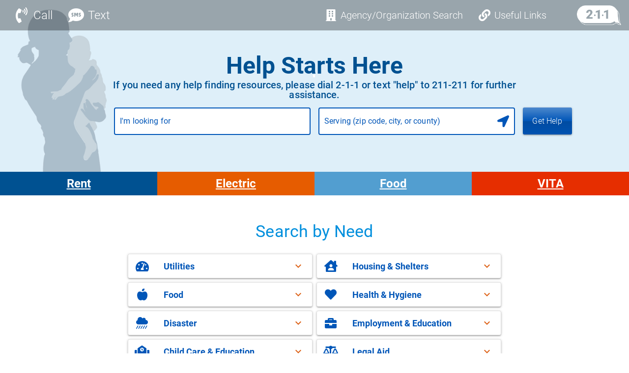

--- FILE ---
content_type: text/html
request_url: https://www.sc211.org/
body_size: 416
content:
<!DOCTYPE html><html lang="en-US"><head><meta charset="utf-8"><title>SC211</title><meta name="description" content="Public Resource Directory for South Carolina 2-1-1"><meta name="format-detection" content="telephone=no"><meta name="msapplication-tap-highlight" content="no"><meta name="viewport" content="user-scalable=yes,initial-scale=1,maximum-scale=2,minimum-scale=1,width=device-width"><meta property="og:description" content="Public Resource Directory for South Carolina 2-1-1"><meta property="og:title" content="SC211"><meta property="og:image" content=""><meta property="og:url" content=""><link rel="icon" type="image/png" sizes="128x128" href="icons/sophia-favicon.png"><link rel="icon" type="image/png" sizes="96x96" href="icons/sophia-favicon.png"><link rel="icon" type="image/png" sizes="32x32" href="icons/sophia-favicon.png"><link rel="icon" type="image/png" sizes="16x16" href="icons/sophia-favicon.png"><link rel="icon" type="image/ico" href="icons/sophia-favicon.ico"><link rel="icon" type="image/x-icon" href="icons/sophia-favicon.ico"><link href="https://api.mapbox.com/mapbox-gl-js/v1.10.1/mapbox-gl.css" rel="stylesheet"><script src="https://api.mapbox.com/mapbox-gl-js/v2.5.0/mapbox-gl.js"></script><script defer src="js/quasar.6276807b.js"></script><script defer src="js/vendors.efb41480.js"></script><script defer src="js/app.344e0cd3.js"></script><link href="css/quasar.f1897549.css" rel="stylesheet"><link href="css/vendors.7c1459be.css" rel="stylesheet"><link href="css/app.bdb1b2f5.css" rel="stylesheet"></head><body><div id="q-app"></div></body></html>

--- FILE ---
content_type: text/css
request_url: https://www.sc211.org/css/layout.b26a2f0a.css
body_size: 1536
content:
.dialog-footer[data-v-d6c35bee]{background:#0056b8;bottom:0;position:sticky}.dialog-header[data-v-d6c35bee]{background:"grey-1";position:sticky;top:0}.q-dialog-plugin[data-v-d6c35bee]{width:800px}.chromeDialog[data-v-d6c35bee]{max-height:70%!important;width:800px}.normalDialog[data-v-d6c35bee]{max-height:80%!important;width:800px}.top-z-index[data-v-d6c35bee]{z-index:9999999999}.q-card.q-dialog-plugin[data-v-2ee47760]{border-radius:30px;width:600px}@media (min-width:600px){.q-card.q-dialog-plugin[data-v-2ee47760]{max-width:unset}}.q-card.q-dialog-plugin .bottom[data-v-2ee47760]{margin-bottom:10px}[data-v-2ee47760] a.link{text-decoration:none;transition-duration:.3s;transition-property:background,box-shadow,border,color,opacity,transform}[data-v-2ee47760] a.link:hover{color:#8bc7ea!important;text-decoration:underline;text-decoration-thickness:from-font}.image-container[data-v-2ee47760]{display:flex;justify-content:center}.image-container .image[data-v-2ee47760]{width:250px}[data-v-2ee47760]::-webkit-scrollbar{width:4px}[data-v-2ee47760]::-webkit-scrollbar-track{border-radius:20px;box-shadow:inset 0 0 5px #e0e0e0;margin:30px 0}[data-v-2ee47760]::-webkit-scrollbar-thumb{border-radius:20px;box-shadow:inset 0 0 5px #0056b8}[data-v-2ee47760] .info-img img.q-img__image{height:100%;object-fit:contain!important;object-position:right!important;width:100%}.mb-map[data-v-b62e6ef0]{height:100%;width:100%}.link[data-v-7d673d88]{color:#0056b8;font-family:Roboto,-apple-system,Helvetica Neue,Helvetica,Arial,sans-serif;font-size:14px;padding:.3em .2em;text-decoration:none;transition:background-color .3s cubic-bezier(.25,.8,.5,1),opacity .4s cubic-bezier(.25,.8,.5,1)}.link[data-v-7d673d88]:hover{background-color:#e0e0e0}.external-link-button-desktop[data-v-3b2346c5]{bottom:120px;position:fixed;right:10px;z-index:10000}.external-link-button-mobile[data-v-3b2346c5]{bottom:10px;position:fixed;right:10px;z-index:10000}.sophia-button-desktop[data-v-3b2346c5]{max-width:200px;min-width:40px}.sophia-button-desktop[data-v-3b2346c5],.sophia-button-mobile[data-v-3b2346c5]{background-color:#fff;box-shadow:0 2px 6px #0003;height:40px;transition:all .2s ease}.sophia-button-mobile[data-v-3b2346c5]{width:40px}.sophia-button[data-v-3b2346c5]:hover{box-shadow:0 4px 8px #0000004d;transform:scale(1.05)}.sophia-icon[data-v-3b2346c5]{height:30px;object-fit:contain;width:30px}@media (max-width:480px){.organization-search[data-v-9c6a49b4]{padding:0 7px}.organization-search[data-v-9c6a49b4] .q-btn__content{display:flex;flex-direction:column}.organization-search .useful-link-icon[data-v-9c6a49b4]{font-size:20px!important;padding-right:0}.organization-search .useful-link-label[data-v-9c6a49b4]{font-size:10px;line-height:10px}}.q-card.referralDisclaimer.q-dialog-plugin[data-v-f767fb6e]{border-radius:30px;width:600px}@media (min-width:600px){.q-card.referralDisclaimer.q-dialog-plugin[data-v-f767fb6e]{max-width:unset}}.sitewide-banner-container[data-v-891c6d7e]{left:0;position:fixed;right:0;top:0;width:100%;z-index:3000}.sitewide-banner[data-v-891c6d7e]{padding:10px 16px;width:100%}.sitewide-banner[data-v-891c6d7e] .q-banner__content{padding:0;width:100%}.banner-main-content[data-v-891c6d7e]{align-items:center;display:flex;gap:12px;width:100%}.banner-icon[data-v-891c6d7e]{flex-shrink:0}.banner-content[data-v-891c6d7e]{flex:1;line-height:1.3}.banner-content[data-v-891c6d7e] a{color:inherit;font-weight:600;text-decoration:underline}.banner-content[data-v-891c6d7e] a:hover{text-decoration:none}.banner-content[data-v-891c6d7e] b,.banner-content[data-v-891c6d7e] strong{font-weight:700}.banner-content[data-v-891c6d7e] br{content:" ";display:inline}.banner-content[data-v-891c6d7e] br:after{content:" "}.cta-button[data-v-891c6d7e]{border-radius:4px;flex-shrink:0;font-size:14px;font-weight:600;padding:6px 16px;transition:opacity .2s ease,filter .2s ease;white-space:nowrap}.cta-button[data-v-891c6d7e]:hover{filter:brightness(1.1);opacity:.9}.cta-button[data-v-891c6d7e]:focus{outline:2px solid #fff;outline-offset:2px}.dismiss-button[data-v-891c6d7e]{color:currentColor;flex-shrink:0;opacity:.8}.dismiss-button[data-v-891c6d7e]:hover{opacity:1}.dismiss-button[data-v-891c6d7e]:focus{outline:2px solid #fff;outline-offset:2px}@media (max-width:768px){.sitewide-banner[data-v-891c6d7e]{padding:8px 12px}.banner-main-content[data-v-891c6d7e]{gap:8px}.banner-icon[data-v-891c6d7e]{font-size:20px!important}.banner-content[data-v-891c6d7e]{font-size:13px}.cta-button[data-v-891c6d7e]{font-size:12px;padding:4px 12px}.dismiss-button[data-v-891c6d7e] .q-icon{font-size:18px}}.q-page-container[data-v-1d117c70]{padding-top:0!important}a.link[data-v-1d117c70]{text-decoration:none}.header-bg-color-solid[data-v-1d117c70],.header-bg-color[data-v-1d117c70]{background:#0056b8}[data-v-1d117c70] .q-btn__content{flex-wrap:nowrap!important}.q-header[data-v-1d117c70]{top:var(--sitewide-banner-height,0)!important}[data-v-1d117c70] .q-page-container{padding-top:var(--sitewide-banner-height,0)!important}.q-card.accessibility.q-dialog-plugin[data-v-1d117c70],.q-card.privacyPolicy.q-dialog-plugin[data-v-1d117c70]{border-radius:30px;width:600px}.q-card.accessibility.q-dialog-plugin[data-v-1d117c70]::-webkit-scrollbar{width:4px}.q-card.accessibility.q-dialog-plugin[data-v-1d117c70]::-webkit-scrollbar-track{border-radius:20px;box-shadow:inset 0 0 5px #e0e0e0;margin:30px 0}.q-card.accessibility.q-dialog-plugin[data-v-1d117c70]::-webkit-scrollbar-thumb{border-radius:20px;box-shadow:inset 0 0 5px #0056b8}@media (min-width:600px){.q-card.accessibility.q-dialog-plugin[data-v-1d117c70]{max-width:unset}}@media (max-width:480px){.contact button[data-v-1d117c70],.organization-search[data-v-1d117c70],.useful-link[data-v-1d117c70]{padding:0 7px}.contact button .contact-icon[data-v-1d117c70],.organization-search .contact-icon[data-v-1d117c70],.useful-link .contact-icon[data-v-1d117c70]{font-size:24px!important;padding-right:0}.contact button .contact-label[data-v-1d117c70],.organization-search .contact-label[data-v-1d117c70],.useful-link .contact-label[data-v-1d117c70]{font-size:10px;line-height:15px}[data-v-1d117c70] .q-btn__content{display:flex;flex-direction:column}.useful-link-icon[data-v-1d117c70]{font-size:20px!important;padding-right:0}.useful-link-label[data-v-1d117c70]{font-size:10px;line-height:10px}}[data-v-1d117c70] .header-logo-img img.q-img__image{height:100%;object-fit:contain!important;object-position:right!important;padding:5px 0;width:100%}.q-page-container[data-v-3c96b890]{padding-top:0!important}a.link[data-v-3c96b890]{text-decoration:none}.q-header[data-v-3c96b890]{top:var(--sitewide-banner-height,0)!important}[data-v-3c96b890] .q-page-container{padding-top:var(--sitewide-banner-height,0)!important}.q-header .header-gradient[data-v-3c96b890]{background:linear-gradient(#0000004d,#0000004d)}.header-bg-color[data-v-3c96b890]{background:#66666605}.header-bg-color-solid[data-v-3c96b890]{background:#999}[data-v-3c96b890] .q-btn__content{flex-wrap:nowrap!important}.q-card.accessibility.q-dialog-plugin[data-v-3c96b890],.q-card.privacyPolicy.q-dialog-plugin[data-v-3c96b890]{border-radius:30px;width:600px}.q-card.accessibility.q-dialog-plugin[data-v-3c96b890]::-webkit-scrollbar{width:4px}.q-card.accessibility.q-dialog-plugin[data-v-3c96b890]::-webkit-scrollbar-track{border-radius:20px;box-shadow:inset 0 0 5px #e0e0e0;margin:30px 0}.q-card.accessibility.q-dialog-plugin[data-v-3c96b890]::-webkit-scrollbar-thumb{border-radius:20px;box-shadow:inset 0 0 5px #0056b8}@media (min-width:600px){.q-card.accessibility.q-dialog-plugin[data-v-3c96b890]{max-width:unset}}@media (max-width:480px){.contact button[data-v-3c96b890],.organization-search[data-v-3c96b890],.useful-link[data-v-3c96b890]{padding:0 7px}.contact button .contact-icon[data-v-3c96b890],.organization-search .contact-icon[data-v-3c96b890],.useful-link .contact-icon[data-v-3c96b890]{font-size:24px!important;padding-right:0}.contact button .contact-label[data-v-3c96b890],.organization-search .contact-label[data-v-3c96b890],.useful-link .contact-label[data-v-3c96b890]{font-size:10px;line-height:15px}[data-v-3c96b890] .q-btn__content{display:flex;flex-direction:column}.useful-link-icon[data-v-3c96b890]{font-size:20px!important;padding-right:0}.useful-link-label[data-v-3c96b890]{font-size:10px;line-height:10px}}[data-v-3c96b890] .header-logo-img img.q-img__image{height:100%;object-fit:contain!important;object-position:right!important;padding:5px 0;width:100%}.link[data-v-83889254]{text-decoration:none}.q-page-container[data-v-626a3d50]{padding-top:0!important}a.link[data-v-626a3d50]{text-decoration:none}.header-bg-color[data-v-626a3d50]{background:#006072}.header-bg-color-solid[data-v-626a3d50]{background:#0056b8}.footer-bg-color[data-v-626a3d50]{background:#006072}[data-v-626a3d50] .q-btn__content{flex-wrap:nowrap!important}.q-header[data-v-626a3d50]{top:var(--sitewide-banner-height,0)!important}[data-v-626a3d50] .q-page-container{padding-top:var(--sitewide-banner-height,0)!important}.q-card.accessibility.q-dialog-plugin[data-v-626a3d50],.q-card.privacyPolicy.q-dialog-plugin[data-v-626a3d50]{border-radius:30px;width:600px}.q-card.accessibility.q-dialog-plugin[data-v-626a3d50]::-webkit-scrollbar{width:4px}.q-card.accessibility.q-dialog-plugin[data-v-626a3d50]::-webkit-scrollbar-track{border-radius:20px;box-shadow:inset 0 0 5px #e0e0e0;margin:30px 0}.q-card.accessibility.q-dialog-plugin[data-v-626a3d50]::-webkit-scrollbar-thumb{border-radius:20px;box-shadow:inset 0 0 5px #0056b8}@media (min-width:600px){.q-card.accessibility.q-dialog-plugin[data-v-626a3d50]{max-width:unset}}@media (max-width:480px){.contact button[data-v-626a3d50],.organization-search[data-v-626a3d50],.useful-link[data-v-626a3d50]{padding:0 7px}.contact button .contact-icon[data-v-626a3d50],.organization-search .contact-icon[data-v-626a3d50],.useful-link .contact-icon[data-v-626a3d50]{font-size:24px!important;padding-right:0}.contact button .contact-label[data-v-626a3d50],.organization-search .contact-label[data-v-626a3d50],.useful-link .contact-label[data-v-626a3d50]{font-size:10px;line-height:15px}[data-v-626a3d50] .q-btn__content{display:flex;flex-direction:column}.useful-link-icon[data-v-626a3d50]{font-size:20px!important;padding-right:0}.useful-link-label[data-v-626a3d50]{font-size:10px;line-height:10px}}[data-v-626a3d50] .header-logo-img img.q-img__image{height:100%;object-fit:contain!important;object-position:right!important;padding:5px 0;width:100%}

--- FILE ---
content_type: text/css
request_url: https://www.sc211.org/css/search.603aee9a.css
body_size: 1339
content:
.eratoMap[data-v-f635cd82],.mb-map[data-v-b62e6ef0]{height:100%;width:100%}.search-bar[data-v-1ae7ec62]{font-size:1.25em}[data-v-1ae7ec62] .q-field--error .q-field__bottom{color:red}.fade-in[data-v-1ae7ec62]{opacity:1;transition:opacity .3s linear;visibility:visible}.fade-out[data-v-1ae7ec62]{opacity:0;transition:visibility 0s .3s,opacity .3s linear;visibility:hidden}.btn-icon[data-v-1ae7ec62]{cursor:pointer}.search-bar[data-v-f6c45478]{font-size:1.25em}[data-v-f6c45478] .q-field--error .q-field__bottom{color:red}.dialog-footer[data-v-d6c35bee]{background:#0056b8;bottom:0;position:sticky}.dialog-header[data-v-d6c35bee]{background:"grey-1";position:sticky;top:0}.q-dialog-plugin[data-v-d6c35bee]{width:800px}.chromeDialog[data-v-d6c35bee]{max-height:70%!important;width:800px}.normalDialog[data-v-d6c35bee]{max-height:80%!important;width:800px}.top-z-index[data-v-d6c35bee]{z-index:9999999999}.q-card.q-dialog-plugin[data-v-2ee47760]{border-radius:30px;width:600px}@media (min-width:600px){.q-card.q-dialog-plugin[data-v-2ee47760]{max-width:unset}}.q-card.q-dialog-plugin .bottom[data-v-2ee47760]{margin-bottom:10px}[data-v-2ee47760] a.link{text-decoration:none;transition-duration:.3s;transition-property:background,box-shadow,border,color,opacity,transform}[data-v-2ee47760] a.link:hover{color:#8bc7ea!important;text-decoration:underline;text-decoration-thickness:from-font}.image-container[data-v-2ee47760]{display:flex;justify-content:center}.image-container .image[data-v-2ee47760]{width:250px}[data-v-2ee47760]::-webkit-scrollbar{width:4px}[data-v-2ee47760]::-webkit-scrollbar-track{border-radius:20px;box-shadow:inset 0 0 5px #e0e0e0;margin:30px 0}[data-v-2ee47760]::-webkit-scrollbar-thumb{border-radius:20px;box-shadow:inset 0 0 5px #0056b8}[data-v-2ee47760] .info-img img.q-img__image{height:100%;object-fit:contain!important;object-position:right!important;width:100%}.show-more-filters-with-items[data-v-5063ddef]{background:#bc5415;color:#fff;width:200px}.show-more-filters-no-items[data-v-5063ddef]{background:#0056b8;color:#fff}[data-v-5063ddef] .selected-text .q-field__native span{overflow:hidden!important;text-overflow:ellipsis!important;white-space:nowrap!important}.q-btn.applyWidthMobile[data-v-5063ddef]{width:100%!important}.filter-dialog-btn[data-v-5063ddef]{color:#757575}.filter-dialog-btn .custom-box[data-v-5063ddef]{display:flex;flex-direction:row}.filter-dialog-btn .custom-box .label[data-v-5063ddef]{color:#000;font-weight:400}.q-menu .q-list[data-v-2c737565]{max-height:calc(60vh - 120px);overflow:auto}.truncate-chip-labels .q-chip[data-v-9c5679ba]{max-width:140px}.clear-all[data-v-9c5679ba]{cursor:pointer;display:block}.search-result-item[data-v-e5a29baa]{margin-bottom:20px;padding-left:20px;padding-right:20px;padding-top:20px;width:100%}.agency-name[data-v-e5a29baa]{color:#666;font-size:1em}.agency-alternate-name[data-v-e5a29baa]{color:#0056b8;cursor:pointer;font-size:2em;font-weight:700;text-decoration:none}.agency-alternate-name[data-v-e5a29baa]:hover{text-decoration:underline}.agency-alternate-name[data-v-e5a29baa]:visited{color:#0056b8}.agency-alternate-name[data-v-e5a29baa]:focus{outline:2px solid #0056b8;outline-offset:2px}.agency-short-description[data-v-e5a29baa]{-webkit-line-clamp:3;line-clamp:3;-webkit-box-orient:vertical;color:#666;display:-webkit-box;font-size:1.1em;line-height:1.4;overflow:hidden}.agency-address[data-v-e5a29baa],.agency-location-distance[data-v-e5a29baa]{color:#666;font-size:1.3em}.tabs-container[data-v-e5a29baa]{margin-top:20px}.q-tab-panels[data-v-e5a29baa]{width:100%}.q-tab-panel[data-v-e5a29baa]{padding:0 0 20px}.row-data[data-v-e5a29baa]{margin-top:30px}.search-result-item-tab[data-v-e5a29baa]{padding-left:5px!important;padding-right:5px!important}.single-tab[data-v-e5a29baa]{border:2px solid #0056b8;border-radius:4px}.many-first-tab[data-v-e5a29baa]{border:2px solid #0056b8;border-bottom-left-radius:4px;border-right-width:1px;border-top-left-radius:4px}.many-last-tab[data-v-e5a29baa]{border:2px solid #0056b8;border-bottom-right-radius:4px;border-left-width:1px;border-top-right-radius:4px}.many-inner-tab[data-v-e5a29baa]{border-color:#0056b8;border-style:solid;border-width:2px 1px}.dual-first-tab[data-v-e5a29baa]{border:2px solid #0056b8;border-bottom-left-radius:4px;border-right-width:1px;border-top-left-radius:4px}.dual-last-tab[data-v-e5a29baa]{border:2px solid #0056b8;border-bottom-right-radius:4px;border-left-width:1px;border-top-right-radius:4px}.margin-top-20[data-v-e5a29baa]{margin-top:20px}.margin-top-20[data-v-e5a29baa],.margin-top-30[data-v-e5a29baa]{margin-top:30px}.margin-bottom-15[data-v-e5a29baa],.margin-top-15[data-v-e5a29baa]{margin-top:15px}.tab-label-desktop[data-v-e5a29baa]{font-size:18px;padding-left:5px;padding-right:18px}.tab-label-mobile[data-v-e5a29baa]{font-size:17px}[data-v-e5a29baa] .q-tab{margin:0;padding:0}[data-v-e5a29baa] .q-panel.scroll{overflow:unset;will-change:unset}.tab-icon-mobile[data-v-e5a29baa]{margin-top:5px}.tab-icon-desktop[data-v-e5a29baa]{padding-left:5px}[data-v-e5a29baa] .q-btn{border:2px solid;color:#bc5415;padding:0}.margin-right-60[data-v-e5a29baa]{margin-right:60px}.margin-left-60[data-v-e5a29baa]{margin-left:60px}[data-v-e5a29baa] .inline-label .q-tab__content{display:inline-block}.temporary-message-container[data-v-e5a29baa]{border:1px solid orange;border-radius:4px}.temporary-message-text[data-v-e5a29baa]{color:red;justify-content:center}.map-filter-container[data-v-2a7a6870]{display:flex;flex:1;flex-direction:column;height:100%}.map-filter-content[data-v-2a7a6870]{flex:1;flex-shrink:0;overflow:auto}.search-phrase-location-label[data-v-2a7a6870]{color:#0056b8;font-size:2em;font-weight:700;text-decoration:none}.search-result-list-header[data-v-2a7a6870]{color:#666;font-size:1em}.q-btn.btn-color[data-v-2a7a6870]{color:#dc5f13}[data-v-2a7a6870] .q-field__control-container.col.relative-position.row.no-wrap.q-anchor--skip .q-field__native .no-outline{display:none}.sticky-filter-chip[data-v-2a7a6870]{background:#fff;position:sticky;top:0;z-index:1000}.q-inner-loading[data-v-2a7a6870]{justify-content:unset!important;padding-top:140px}.search-results-container{padding-top:50px}

--- FILE ---
content_type: text/javascript
request_url: https://www.sc211.org/js/search.ee60d9ce.js
body_size: -70
content:
"use strict";(globalThis["webpackChunkerato_public_web"]=globalThis["webpackChunkerato_public_web"]||[]).push([[187],{9591:(e,s,a)=>{a.r(s),a.d(s,{default:()=>p});var n=a(1758);function r(e,s,a,r,t,c){const u=(0,n.g2)("search-results",!0),o=(0,n.g2)("q-page");return(0,n.uX)(),(0,n.Wv)(o,{class:"search-results-container"},{default:(0,n.k6)(()=>[(0,n.bF)(u)]),_:1})}var t=a(3253);const c=(0,n.pM)({name:"searchResultsContainer",components:{searchResults:t.A}});var u=a(2807),o=a(7716),l=a(8582),b=a.n(l);const h=(0,u.A)(c,[["render",r]]),p=h;b()(c,"components",{QPage:o.A})}}]);

--- FILE ---
content_type: text/javascript
request_url: https://www.sc211.org/js/285.0fe0a072.js
body_size: 4614
content:
"use strict";(globalThis["webpackChunkerato_public_web"]=globalThis["webpackChunkerato_public_web"]||[]).push([[285],{4507:(e,t,o)=>{o.d(t,{A:()=>i});o(310),o(2203);const i={data:function(){return{placeFormat:[],feature:void 0}},methods:{formatLocation:function(e){this.placeFormat=[],this.feature=e,this.getAddressWithText(),this.getContext("locality"),this.getContext("place"),this.getContext("region");const t=this.getContextPostCode("postcode"),o=this.getFormattedPlace(t);let i=o.replace(/Street(?!.*Street)/i,"St.").replace(/Avenue,(?!.*Avenue,)/i,"Ave.,").replace(/Boulevard(?!.*Boulevard)/i,"Blvd.").replace(/Drive(?!.*Drive)/i,"Dr.").replace(/Court(?!.*Court)/i,"Ct.").replace(/Circle(?!.*Circle)/i,"Cir.").replace(/Road(?!.*Road)/i,"Rd.").replace(/Expressway(?!.*Expressway)/i,"Expy.").replace(/Lane,(?!.*Lane,)/i,"Ln.,");return i.trim()},getContext:function(e){const t=this.feature.context.find(t=>t.id.startsWith(e));if("region"===e){if(t&&t.short_code){const e=t.short_code.split("-")[1];this.placeFormat.push(e)}}else t&&t.text&&this.placeFormat.push(t.text)},getContextPostCode:function(){let e=!1;const t=this.feature.context.find(e=>e.id.startsWith("postcode"));return t&&t.text&&(e=!0,this.placeFormat.push(t.text)),e},getText:function(){this.feature.text&&this.placeFormat.push(this.feature.text)},getAddressWithText:function(){let e="";this.feature.properties&&this.feature.properties.address?e=this.feature.properties.address:this.feature.address&&(e=this.feature.address),this.feature.text&&(e=e+" "+this.feature.text),""!=e&&this.placeFormat.push(e)},getFormattedPlace(e){let t="";if(this.placeFormat.length>1)if(e){const e=this.placeFormat.pop();t=this.placeFormat.join(", ")+" "+e}else t=this.placeFormat.join(", ");else t=this.placeFormat.toString();let o=t.replace(/ St (?!.* St )/i," St, ").replace(/ Ave (?!.* Ave )/i," Ave, ").replace(/ Blvd (?!.* Blvd )/i," Blvd, ").replace(/ Dr (?!.* Dr )/i," Dr, ").replace(/ Ct (?!.* Ct )/i," Ct,").replace(/ Cir (?!.* Cir )/i," Cir, ").replace(/ Rd (?!.* Rd )/i," Rd, ").replace(/ Hwy (?!.* Hwy )/i," Hwy, ").replace(/ Expy (?!.* Expy )/i," Expy, ").replace(/ Ln (?!.* Ln )/i," Ln, ");return o},temporaryMessageDateRange(e){this.temporaryMessageStart=e.startDate?new Date(e.startDate):null,this.temporaryMessageEnd=e.endDate?new Date(e.endDate):null;let t=new Date;return!this.temporaryMessageStart||(this.temporaryMessageStart<=t&&t<=this.temporaryMessageEnd||(this.temporaryMessageStart&&!this.temporaryMessageEnd?this.temporaryMessageStart<t:void 0))}}}},5623:(e,t,o)=>{o.d(t,{A:()=>i});o(310),o(5962);const i={methods:{processKeyword(e){const t={type:"keyword-search",longitude:this.store.searchLocation.longitude,latitude:this.store.searchLocation.latitude,phrase:e,searchLocationFilter:this.store.searchLocation.filter};return this.store.methods.updateSearchQuery(t),this.insertStorageLocation(this.store.searchLocation),t}}}},6470:(e,t,o)=>{o.d(t,{A:()=>k});var i=o(1758),s=o(8790),a=o(9104);function r(e,t,o,r,n,l){const c=(0,i.g2)("q-item-section"),d=(0,i.g2)("q-item"),h=(0,i.g2)("q-tooltip"),u=(0,i.g2)("q-icon"),p=(0,i.g2)("q-select");return(0,i.uX)(),(0,i.CE)("div",null,[(0,i.bF)(p,{ref:"locationRef","bg-color":"white","hide-dropdown-icon":"",behavior:"menu","fill-input":"","hide-selected":"",outlined:"","use-input":"",modelValue:e.model,"onUpdate:modelValue":[t[1]||(t[1]=t=>e.model=t),l.onUpdateModelValue],label:o.label,options:e.options,class:(0,s.C4)(["q-field--highlighted",l.searchBarClass]),error:e.error,"no-error-icon":"",onFocus:l.onFocus,onInputValue:l.onInputValue,onKeydown:(0,a.D$)(l.onKeydown,["stop"]),onBlur:l.onFocusOut,"error-message":e.errorMessage},{"no-option":(0,i.k6)(()=>[(0,i.bF)(d,null,{default:(0,i.k6)(()=>[(0,i.bF)(c,{class:"text-grey"},{default:(0,i.k6)(()=>t[2]||(t[2]=[(0,i.eW)("No results",-1)])),_:1,__:[2]})]),_:1})]),label:(0,i.k6)(()=>[(0,i.Lk)("span",null,(0,s.v_)(o.label),1),(0,i.Lk)("span",{class:(0,s.C4)(l.hideLabelHint)}," "+(0,s.v_)(o.labelHint),3)]),append:(0,i.k6)(()=>[e.hasGeolocation?((0,i.uX)(),(0,i.Wv)(u,{key:0,name:"fas fa-location-arrow",color:"primary",class:"btn-icon",onClick:[t[0]||(t[0]=(0,a.D$)(()=>{},["stop","prevent"])),l.onClickUseMyLocation]},{default:(0,i.k6)(()=>[(0,i.bF)(h,null,{default:(0,i.k6)(()=>[(0,i.eW)((0,s.v_)(e.USE_MY_LOCATION),1)]),_:1})]),_:1},8,["onClick"])):(0,i.Q3)("",!0)]),_:1},8,["modelValue","label","options","class","error","onFocus","onUpdate:modelValue","onInputValue","onKeydown","onBlur","error-message"])])}o(310),o(5962),o(2203),o(6724),o(9240);var n=o(5807),l=o(4507),c=o(8336),d=o(8968);const{getScrollTarget:h,setVerticalScrollPosition:u}=c.Ay,p=100,g={name:"LocationSearch",mixins:[n.A,l.A],emits:["locationUpdated"],async created(){this.initializeDefaultLocations(),this.getSuggestedLocations=this.debounce(this.getSuggestedLocations),this.hasGeolocation=!!navigator.geolocation&&await this.checkHasGeolocationPermission()},data:function(){return{USE_MY_LOCATION:"Use my location",model:{label:"",value:void 0,latitude:void 0,longitude:void 0},accessToken:this.$appConfig.API_MAP_KEY,geoCodingUrl:this.$appConfig.API_MAP_GEOCODING_URL,ipGeolocationApi:this.$appConfig.API_IP_GEOLOCATION_API,ipGeolocationApiKey:this.$appConfig.API_IP_GEOLOCATION_API_KEY,forwarGeocodeBbox:this.$appConfig.API_IP_FORWARD_GEOCODE_BBOX,options:[],defaultOptions:[],error:!1,errorMessage:"",lastKeystroke:void 0,hasGeolocation:!1,lastTrackedLocation:null,isInitialMount:!0,timer:void 0}},computed:{searchBarClass(){return"search-bar"},hideLabelHint(){let e="";return e=this.labelHint?this.model?.label?"fade-out":"fade-in":"",e},validModel(){return!!this.model&&void 0!==this.model.label&&""!==this.model.label.trim()&&void 0!==this.model.value&&void 0!==this.model.longitude&&void 0!==this.model.latitude&&void 0!==this.model.filter}},props:{label:{type:String,required:!0},labelHint:{type:String,default:""}},methods:{validate(e=!0){return!!this.validModel||(this.scrollToElement(this.$refs.locationRef.$el),this.$nextTick(()=>setTimeout(()=>{this.error=!0,this.errorMessage="Required field"},1e3)),this.$nextTick(()=>setTimeout(()=>{e&&this.$refs.locationRef.focus()},2e3)),!1)},scrollToElement(e){if(!e)return;const t=h(e),o=500,i=e.getBoundingClientRect(),s=window.scrollY,a=i.top+s,r=Math.max(0,a-p);u(t,r,o)},debounce(e,t=650){return(...o)=>{clearTimeout(this.timer),this.timer=setTimeout(()=>e.apply(this,o),t)}},isValidIpAddress:function(e){const t=["127.0.0.1","::1"];return void 0!==e&&!t.includes(e)&&!!/^(25[0-5]|2[0-4][0-9]|[01]?[0-9][0-9]?)\.(25[0-5]|2[0-4][0-9]|[01]?[0-9][0-9]?)\.(25[0-5]|2[0-4][0-9]|[01]?[0-9][0-9]?)\.(25[0-5]|2[0-4][0-9]|[01]?[0-9][0-9]?)$/.test(e)},async getIpAddress(){return await this.api.getIpAddress()},getIpGeolocation:async function(e){const t=`${this.ipGeolocationApi}${e}?key=${this.ipGeolocationApiKey}`,{data:o}=await this.$axios.get(t).catch(e=>{console.error(e.message)});return o},getCoordinates(){return new Promise(function(e,t){navigator.geolocation.getCurrentPosition(e,t)})},async getHTML5Geolocation(){console.log("geolocate");try{const e=await this.getCoordinates();return e}catch(e){return this.hasGeolocation=!1,null}},async checkHasGeolocationPermission(){const e=await navigator.permissions.query({name:"geolocation"}),t=e=>"denied"!==e.state;return e.onchange=o=>{this.hasGeolocation=t(e)},t(e)},async initializeDefaultLocations(){this.options=[];const e=await this.getIpAddress(),t=(this.isValidIpAddress(e),this.getPreviousLocations());if(t&&t.length>0){Array.prototype.push.apply(this.options,t.filter(e=>!this.options.find(t=>t.value===e.value)));const e=t[0];this.setLocation(e)}this.defaultOptions=this.options},getPreviousLocations(){let e=this.store.applicationStorage.locations.map(e=>Object.assign({},e));e.sort((e,t)=>new Date(t.date)-new Date(e.date));const t=e.map(e=>({label:e.searchTerm,value:e.searchTerm,filter:e.filter,longitude:e.longitude,latitude:e.latitude})).slice(0,3);return t},async setSuggestedLocations(e){if(!e||""===e||e.length<3)return clearTimeout(this.timer),void(this.options=this.defaultOptions);await this.getSuggestedLocations(e)},async getSuggestedLocations(e){const t=Object.values(this.$appConfig.API_MAP_GEOCODING_TYPES),o=await this.forwardGeoCode(e,t);this.options=o.features.map(e=>{const t=this.formatLocation(e);return{label:t,longitude:e.center[0],latitude:e.center[1],value:t,filter:{fieldToSearch:"service.serviceAreas.searchLocation.keyword",values:this.getSearchLocationFilters(e)}}})},getPlaceName(e,t){const o=(e,t)=>t.find(t=>t.id.startsWith(e));let i=this.formatLocation(e);if(!t)return i;const s=o("region",e.context),a=o("place",e.context),r=o("postcode",e.context);if(!s||!a)return i;let n="";n=s.short_code&&s.short_code.includes("-")?s.short_code.split("-")[1]:s.text;const l=n,c=a.text,d=r&&r.text?r.text:"";return i=d+", "+c+", "+l,i},getSearchLocationFilters(e){const t=["postcode","place","district","region","country"],o=e.id.split(".")[0],i=t.indexOf(o),s=t.map((e,t)=>t<i?"*":e);i>=0&&(s[i]=e.text);for(let o=t.length-1;o>i;o--)s[o]=e.context.find(e=>e.id.startsWith(t[o])).text;return s[t.indexOf("district")]=s[t.indexOf("district")].replace(" Parish","").replace(" County","").replace(/([a-z])([A-Z])/g,"$1 $2"),s.reverse(),s},async reverseGeoCode(e,t,o){const i=["address","postcode"],s=`${this.geoCodingUrl}${e},${t}.json?access_token=${this.accessToken}&types=${i.join()}`,{data:a}=await this.$axios.get(s).catch(e=>{console.log(e.message)});if(!a||!a.features||0==a.features.length)return null;const r=a.features.find(e=>e.place_type.some(e=>i.includes(e)));if(!r)return null;const n=this.getPlaceName(r,o),l=this.getSearchLocationFilters(r);return{label:n,value:n,filter:{fieldToSearch:"service.serviceAreas.searchLocation.keyword",values:l},longitude:r.center[0],latitude:r.center[1]}},forwardGeoCode:async function(e,t,o=!1){const i=t.join(),s={fuzzyMatch:!0,country:"US",bbox:this.forwarGeocodeBbox,limit:5,autocomplete:!0,access_token:this.accessToken,types:i};this.store.searchLocation&&(s.proximity=`${this.store.searchLocation.longitude},${this.store.searchLocation.latitude}`);const a=Object.keys(s).map(e=>`${e}=${s[e]}`).join("&"),r=`${this.geoCodingUrl}${e}.json?${a}`,{data:n}=await this.$axios.get(r).catch(e=>{console.error(e.message)});return 0!=n.features.length||o||e.trim().includes(" ")?n:await this.forwardGeoCode(e.trim()+" a",t,!0)},async onInputValue(e){if(void 0!==this.lastKeystroke){switch(this.lastKeystroke){case"ArrowDown":case"ArrowUp":return void(this.lastKeystroke=void 0)}this.lastKeystroke=void 0}this.model&&e===this.model.label||(this.model={label:e,value:void 0,longitude:void 0,latitude:void 0}),e&&""!==e?await this.setSuggestedLocations(e):this.options=this.defaultOptions},async onUpdateModelValue(e){this.$refs.locationRef.hidePopup(),this.setLocationAndEmit(e)},async onFocus(e){this.error=!1;const t=e.target._value;await this.setSuggestedLocations(t)},onFocusOut(){if(!this.model||!this.options)return;if(this.model.label.length<3||this.options.length<1)return;if(this.validModel)return;const e=this.options[0];this.setLocationAndEmit(e)},onKeydown(e){this.lastKeystroke=e.key,this.$refs.locationRef.showPopup()},async onClickUseMyLocation(){this.$refs.locationRef.hidePopup();const e=await this.getHTML5Geolocation();if(!e)return;const t=await this.reverseGeoCode(e.coords.longitude,e.coords.latitude,!1);this.setLocationAndEmit(t),this.$refs.locationRef.updateInputValue(t.label)},setLocationAndEmit(e){this.setLocation(e),this.$emit("locationUpdated")},setLocation(e){this.model=e,this.store.methods.updateSearchLocation(e.longitude,e.latitude,e.label,e.value,e.filter)},trackLocationSearched(){this.$tracking.pushAnalytics(d.gaEvents.locationSearch.resourceLocationSearchedkeyword(this.model.label))}},setup(){const e=(0,i.WQ)("store"),t=(0,i.WQ)("api");return{store:e,api:t}},watch:{model:{handler:function(e,t){if(e!==t&&e&&e.value){if(this.isInitialMount)return void(this.isInitialMount=!1);this.lastTrackedLocation!==e.label&&(this.lastTrackedLocation=e.label,this.trackLocationSearched())}},deep:!0}}};var m=o(2807),f=o(1508),y=o(7156),v=o(124),L=o(5173),w=o(492),C=o(7410),A=o(8582),b=o.n(A);const x=(0,m.A)(g,[["render",r],["__scopeId","data-v-1ae7ec62"]]),k=x;b()(g,"components",{QSelect:f.A,QField:y.A,QItem:v.A,QItemSection:L.A,QIcon:w.A,QTooltip:C.A})},6790:(e,t,o)=>{o.d(t,{A:()=>i});o(310),o(5962),o(6724);const i={inject:["api"],methods:{handleGuidedResultUrl(e){window.open(e)},buildGuidedSearchQuery(e){const t={type:"guided-search",longitude:this.store.searchLocation.longitude,latitude:this.store.searchLocation.latitude,searchLocationFilter:this.store.searchLocation.filter,query:e};return this.store.methods.updateSearchQuery(t),this.insertStorageLocation(this.store.searchLocation),t},handleGuidedResultCustomPage(e){var t=e.customPage.toString();this.$router.push({name:"CustomPage",params:{id:t}})},async processGuidedResult(e){const t=await this.api.getGuidedResult(e.id);if(this.$tracking&&e.categoryTitle&&e.guidedResultTitle){const i={1:"url",2:"query",4:"custom-page"},s=i[t.type]||"unknown";Promise.resolve().then(o.bind(o,8968)).then(({gaEvents:t})=>{this.$tracking.pushAnalytics(t.resourceInteraction.guidedResultClicked(e.categoryTitle,e.guidedResultTitle,String(e.id),s))})}switch(t.type){case 1:this.handleGuidedResultUrl(t.result);break;case 2:{const e=t.result;let o;try{o=JSON.parse(e),o.taxonomies=o?.taxonomies?.length?o.taxonomies.map(e=>e.code):null,o.yTaxonomies=o?.yTaxonomies?.length?o.yTaxonomies.map(e=>e.code):null,o.guidedResultId=t.id,o.guidedResultTitle=t.title,o.guidedResult=t}catch(e){throw e}return this.buildGuidedSearchQuery(o)}case 4:this.handleGuidedResultCustomPage(JSON.parse(t.result));break}}}}}}]);

--- FILE ---
content_type: text/plain; charset=utf-8
request_url: https://api-prod-0.sophia-app.com/api/ip-address
body_size: 285
content:
13.58.68.22

--- FILE ---
content_type: text/javascript
request_url: https://www.sc211.org/js/766.64cc42e8.js
body_size: 6631
content:
"use strict";(globalThis["webpackChunkerato_public_web"]=globalThis["webpackChunkerato_public_web"]||[]).push([[766],{3889:(e,t,i)=>{i.d(t,{A:()=>n});const s=Object.freeze({PHYSICAL:1,MAILING:2}),n=s},5766:(e,t,i)=>{i.d(t,{A:()=>c});i(310),i(5962),i(2203),i(95),i(6724),i(9240),i(7225),i(8743),i(2858),i(2071),i(5520),i(2775),i(6203);var s=i(4907),n=i(1103),a=i(6153),o=i(8734),r=i(8419),l=i(3537),d=i(3889);const c={inject:["api"],setup(){const e=(0,l.s9)();return{$t:e}},data(){return{filterButtons:[{name:"languages",label:"Languages Offered",insideShowMoreFilters:!1,displayOrder:1,aggregationDetails:[{aggregationName:"serviceLanguages",fieldToSearch:"service.languages.languageName.keyword"},{aggregationName:"locationLanguages",fieldToSearch:"location.languages.languageName.keyword"}],excludeInOptions:["No additional information provided"]},{name:"feeType",label:"Fee Type",insideShowMoreFilters:!1,displayOrder:3,aggregationDetails:[{aggregationName:"feeType",fieldToSearch:"service.feeType.name.keyword"}],excludeInOptions:[]}],sortedByOptions:[{label:this.$t("Relevance"),value:"relevance"},{label:this.$t("Distance"),value:"distance"},{label:this.$t("Alphabetical"),value:"alphabetical"}],sortedBySelectedItem:"distance"}},computed:{isMobileOrCompressed(){const e=(0,s.A)();return e.platform.is.mobile||n.A.lt.md},screenSize(){(0,s.A)();return n.A.width<=480?"phone":n.A.width>=481&&n.A.width<=768?"tablet":"desktop"},getSearchWidthClass(){return this.isPlatformMobile?"search-component-mobile":"search-component-desktop"},getSearchHeightClass(){return this.isPlatformMobile?"banner-container-mobile":"banner-container-desktop"},computedIsMobileOrCompressed(){const e=this;let t=1,i=this.isMobileOrCompressed;return this.store.filtering.options.forEach(function(s){(t<=e.defaultMaxFilterButtonsDisplay||"Category"===s.type)&&(s.insideShowMoreFilters=i),t++}),i},computedShowMoreFiltersLabel(){let e=0,t=this.isMobileOrCompressed?this.$t("Filters"):this.$t("More Filters");return this.store.filtering.options.forEach(function(t){t.insideShowMoreFilters&&t.selected&&t.selected.length&&(e+=t.selected.length)}),e>0?t+"("+e+")":t}},methods:{emitEventFilterApply(e){this.$globalEventBus.$emit("simple-filter-apply",e)},async executeQuery(e=void 0){this.setInitialAppliedFilters(),this.updateFilterButtonsAndChips(e),await this.searchServices()},setFiltersAppliedAndChips(e){this.store.filtering.filtersApplied.some(t=>t.displayText===e.displayText&&t.filterName===e.filterName)||(this.store.filtering.filterChipsApplied.push({filterName:e.filterName,displayText:e.displayText,label:e.label,selected:e.selected,value:e.value,typeLabel:e.typeLabel,isOptionsFixed:e.isOptionsFixed,fieldsToSearch:e.fieldsToSearch}),this.store.filtering.filtersApplied.push({filterName:e.filterName,displayText:e.displayText,value:e.value,isOptionsFixed:e.isOptionsFixed,fieldsToSearch:e.fieldsToSearch}))},setSuperfluousData_Temporary(e,t){const i=t.find(t=>t.name==e.filterName);e.displayText=i.label+" : "+e.value,e.label=e.value,e.selected=!0,e.typeLabel=i.label,e.isOptionsFixed=i.isOptionsFixed,e.fieldsToSearch=i.fieldsToSearch},setInitialAppliedFilters(){const e=this;if(this.initialFilters&&this.initialFilters?.appliedFilters?.length)for(let t of this.initialFilters?.appliedFilters){let i={filterName:t.filterName,displayText:t.displayText,label:t.label,selected:t.selected,value:t.value,typeLabel:t.typeLabel,isOptionsFixed:t.isOptionsFixed,fieldsToSearch:t.fieldsToSearch};e.setFiltersAppliedAndChips(i)}},updateFilterButtonsAndChips(e){const t=this;e&&(this.store.filtering.filterChipsApplied=this.store.filtering.filterChipsApplied.filter(t=>t.filterName!==e.name),this.store.filtering.filtersApplied=this.store.filtering.filtersApplied.filter(t=>t.filterName!==e.name),e.selected&&e.selected.length&&e.selected.forEach(i=>{let s=e.options.find(e=>e.value===i),n={filterName:e.name,displayText:e.label+" : "+s.label,label:s.label,selected:!0,value:i,typeLabel:e.label,isOptionsFixed:e.isOptionsFixed,fieldsToSearch:e.fieldsToSearch};t.setFiltersAppliedAndChips(n)}))},filterByBounds:function(e,t=!1){if(!e)return;let i=t?JSON.parse(JSON.stringify(this.filteredItems)):JSON.parse(JSON.stringify(this.searchResult.items));const s=i.filter(t=>{const i=t.location?.addresses?.some(e=>e.confidential),s=t.location&&"Active"===t.location?.status.label,n=!t.hasLocation||i||t.isVirtual,a=t.location?.addresses?.find(e=>e.type.value==d.A.PHYSICAL),o=a&&0==t.service.showOnMap,r=t.hasLocation&&(!t.location?.addresses||!a)&&!i;return t.isNoAddressOrConfidential=!1,t.showAddressValue=s,o?(t.milesAwayValue="",t.showAddressValue=!0,!0):n?(t.milesAwayValue="",t.isNoAddressOrConfidential=!0,a||(t.showAddressValue=!1),!0):r?(t.milesAwayValue="",t.isNoAddressOrConfidential=!0,t.showAddressValue=!1,!0):(t.milesAwayValue="("+t.distance.toFixed(1)+" "+this.$t("miles away")+")",e[1]<t.location.latitude&&t.location.latitude<e[3]&&e[0]<t.location.longitude&&t.location.longitude<e[2])});this.filteredItems=s},onClickFilterChipRemove(e,t){let i=this.store.filtering.options.find(t=>t.name==e);i&&(i.selected=i.selected.filter(e=>e!=t),i.selectedVModel&&i.selectedVModel.length&&(i.selectedVModel=i.selectedVModel.filter(e=>e!=t)))},onFilterInputChange(e){if(e.isParent||e.isChild){let t=this.store.filtering.options.find(e=>"Category"===e.type);if(!0===e.selected){let i=t.options.find(t=>t.value===e.value),s=t.options.filter(e=>e.parentCategoryUid==i.value);s.forEach(function(e){t.selected.includes(e.value)||t.selected.push(e.value)})}else if(e.parentCategoryUid){let i=t.options.find(t=>t.value===e.parentCategoryUid),s=t.options.filter(e=>e.parentCategoryUid==i.value),n=0;s.forEach(function(e){t.selected.includes(e.value)&&n++}),n===s.length?i.selected=!0:i.selected=n>0&&void 0}else{let i=t.options.find(t=>t.value===e.value),s=t.options.filter(e=>e.parentCategoryUid==i.value);s.forEach(function(e){const i=t.selected.indexOf(e.value);i>-1&&t.selected.splice(i,1)})}}},applyFilterButtonsStyling(e){if(e){this.store.methods.updateFilterSelectedItemLabel(e);let t=this.store.filtering.options.find(t=>t.name==e);if(t?.selected?.length)return"filtered-button-color "}return"default-button-color"},applyShowMoreFilterButtonsStyling(){let e=this.store.filtering.options.filter(e=>e.insideShowMoreFilters&&e.selected&&e.selected.length);return e&&e.length?"show-more-filters-with-items ellipsis":"show-more-filters-no-items ellipsis"},resetAllFiltersES(e=!1,t=!1){const i=this;this.store.filtering.options.forEach(function(e){e.selected=[],e.selectedVModel=[],e.insideShowMoreFilters||i.store.methods.updateFilterSelectedItemLabel(e.name)}),this.store.filtering.filterChipsApplied=[],this.store.filtering.filtersApplied=[],this.initialFilters={},t||this.generateUpdatedUrl(),e&&this.executeQuery()},reorderOptionsSelectedItems(e,t){e.options=JSON.parse(JSON.stringify(e.originalOptions.filter(t=>!e.selected.includes(t.value)))),e.options=e.options.filter(e=>"__separator__"!==e.value),t.length&&(e.options.unshift({label:"separator",value:"__separator__"}),t.forEach(function(t){let i={label:t,value:t};e.options.unshift(i)}))},initializeFilters(){this.store.filtering.options=this.filterButtons.map(e=>({name:e.name,options:[],originalOptions:[],selected:[],selectedVModel:[],label:e.label,type:"ServiceDetail",buttonLabel:e.label,insideShowMoreFilters:e.insideShowMoreFilters,displayOrder:e.displayOrder,fieldsToSearch:e.aggregationDetails.map(e=>e.fieldToSearch)}))},setFilterOptions(e){const t=this;this.filterButtons.forEach(function(i){let s=[];for(let t of e[i.name])t&&""!==t&&s.push({label:t,value:t});s.sort((e,t)=>"number"==typeof e.value&&"number"==typeof t.value?e.value-t.value:"string"==typeof e.value||"string"==typeof t.value?e.value.toString().localeCompare(t.value.toString()):void 0),i.excludeInOptions&&i.excludeInOptions.length&&(s=s.filter(e=>!i.excludeInOptions.includes(e.value)));let n=t.store.filtering.options.some(e=>e.name==i.name),a=i.aggregationDetails.map(e=>e.fieldToSearch),o=t.store.filtering.filtersApplied.filter(e=>e.filterName===i.name),r=o.map(e=>e.value);if(n){let e=t.store.filtering.options.find(e=>e.name==i.name);e.options=JSON.parse(JSON.stringify(s)),e.originalOptions=JSON.parse(JSON.stringify(s)),e.selected=r??[]}else t.store.filtering.options.push({name:i.name,options:JSON.parse(JSON.stringify(s)),originalOptions:JSON.parse(JSON.stringify(s)),selected:r??[],selectedVModel:[],label:i.label,type:"ServiceDetail",buttonLabel:i.label,insideShowMoreFilters:i.insideShowMoreFilters,displayOrder:i.displayOrder,fieldsToSearch:a});let l=t.store.filtering.options.find(e=>e.name==i.name);l.options.sort((e,t)=>e.label.localeCompare(t.label)),t.reorderOptionsSelectedItems(l,l.selected)})},sortedByChange(e,t){switch(e){case"relevance":"guided-search"==t?this.filteredItems.sort(function(e,t){return e.service.preferenceLevel-t.service.preferenceLevel}):this.filteredItems.sort(function(e,t){return e.relevance-t.relevance});break;case"distance":"guided-search"==t?(this.filteredItems.sort(function(e,t){return e.distance-t.distance}),this.setNoAddressConfidentialOnBottom()):(this.filteredItems.sort(function(e,t){return e.distance-t.distance}),this.setNoAddressConfidentialOnTop());break;case"alphabetical":this.filteredItems.sort((e,t)=>null===e.service.name?1:null===t.service.name?-1:e.service.name.trim().localeCompare(t.service.name.trim()));break;default:}},setNoAddressConfidentialOnTop(){let e=this.filteredItems.filter(e=>e.isNoAddressOrConfidential||!e.service.showOnMap),t=this.filteredItems.filter(e=>!e.isNoAddressOrConfidential&&e.service.showOnMap);e.push(...t),this.filteredItems=e},setNoAddressConfidentialOnBottom(){let e=this.filteredItems.filter(e=>e.isNoAddressOrConfidential||!e.service.showOnMap),t=this.filteredItems.filter(e=>!e.isNoAddressOrConfidential&&e.service.showOnMap);t.push(...e),this.filteredItems=t},getLanguage(e,t){let i="",s=[],n=[];e?.languages&&(s=e.languages.map(e=>e.languageName)),t?.languages&&(n=t.languages.map(e=>e.languageName));let a=s.concat(n);return a.length&&(i=[...new Set(a)].sort().join(", ")),i},getScheduleInfo(e,t){const i=e?.schedules||[],s=e?.standardSchedule?.title||"",n=e?.standardSchedule?.weeklySchedules||[],a=i.some(e=>e.description&&""!==e.description.trim()),o=n.length>0,r=a||o;return{title:r?s:t?.standardSchedule?.title||"",description:r?i.map(e=>e.description).join(", "):t?.schedules?.map(e=>e.description).join(", ")||"",standardSchedule:r?n:t?.standardSchedule?.weeklySchedules||[]}},getPhones(e,t){let i=!1,s={};return e?.hasLocation&&e?.phones&&e.phones.length?(s=e?.phones.filter(function(e){return!e.confidential}).map(function(e){let t={};return t.type=e.type,t.number=e.number,t.phoneLabel=e.phoneLabel,t.extension=e.extension,t.confidential=e.confidential,t.description=e.description,t}),s.some(e=>void 0===e.number||""===e.number)&&(i=!0)):i=!0,i&&(s=t?.phones?.filter(function(e){return!e.confidential}).map(function(e){let t={};return t.type=e.type,t.number=e.number,t.phoneLabel=e.phoneLabel,t.extension=e.extension,t.confidential=e.confidential,t.description=e.description,t})||[]),s},getServiceAreaDescription(e,t){return e?.serviceAreaDescription?e?.serviceAreaDescription:t?.serviceAreaDescription},getMailingAddress(e){let t=null;if(e&&e.length){const i=e.filter(function(e){return e.type.value==d.A.MAILING});t=i.length>0?i[0]:null}return t},hasAddressData(e){return!!e&&!!(e.address1||e.address2||e.city||e.stateProvince||e.zipCode||e.region||e.country)},getRequiredDocuments(e){let t="";return t=e?.requiredDocuments.map(function(e){return e.name}).join(", "),t=[t,e?.requiredDocumentDescription].filter(Boolean).join(" : "),t},getEligibilities(e){let t="";return t=e?.eligibilityTypes.map(function(e){return e.name}).join(", "),t=[t,e?.eligibilityDescription].filter(Boolean).join(" : "),t},groupByFilterName(e){let t=[];return e.forEach(e=>{let i;if(t&&t.length){let s=t.find(t=>t.filterName===e.filterName);if(s){if(s.values.push(e.value),t.length>1){let i=t.findIndex(t=>t.filterName===e.filterName);t.push(...t.splice(i,1))}}else i={},i.filterName=e.filterName,i.fieldsToSearch=e.fieldsToSearch,i.displayText=e.displayText,i.label=e.label,i.selected=e.selected,i.typeLabel=e.typeLabel,i.values=[],i.values.push(e.value)}else i={},i.filterName=e.filterName,i.fieldsToSearch=e.fieldsToSearch,i.displayText=e.displayText,i.label=e.label,i.selected=e.selected,i.typeLabel=e.typeLabel,i.values=[],i.values.push(e.value);i&&t.push(i)}),t},async searchServices(){if(!this.searchQuery)return;switch(this.searchQuery.type){case"keyword-search":this.sortedBySelectedItem="relevance";break;case"guided-search":this.sortedBySelectedItem="distance";break;case"organization":this.sortedBySelectedItem="distance";break}await this.translateQuery("en"),this.searchQuery.order=this.sortedBySelectedItem,this.searchQuery.filtersApplied=this.groupByFilterName(this.store.filtering.filtersApplied),this.searchQuery.filterButtons=this.filterButtons,a.A.show(),this.loading=!0;const e=await this.api.searchServices(this.searchQuery);if(!e)return this.loading=!1,void a.A.hide();this.filteredItems=[],this.searchResult.items=e.payload.map(e=>this.addTargetBlankForExternalLinks(e)),await this.translateQuery(this.store.applicationStorage.language);const t=this.searchResult.items.filter(e=>e.hasLocation&&!1!==e.service.showOnMap).map(e=>e.location);if(this.resultBounds=(0,r.h3)([...t,this.store.searchLocation]),this.setFilterOptions(e.options),this.filteredItems=this.searchResult.items.slice(0,100),this.searchQuery.bounds)this.filterByBounds(this.searchQuery.bounds,!0);else if(this.showMobile){const e=this.searchResult.items.filter(e=>e.hasLocation&&!1!==e.service.showOnMap).map(e=>e.location),t=(0,o.KR)((0,r.h3)([...e,this.store.searchLocation])),i=[t.value[0],t.value[1],t.value[2],t.value[3]],s=i.map(e=>Math.round(1e6*e)/1e6);this.searchQuery.bounds=s,this.fitMapBounds=!1,this.filterByBounds(s,!0),this.generateUpdatedUrl(s)}this.setNoAddressConfidentialOnTop(),this.sortedByChange(this.sortedBySelectedItem,this.searchQuery?.type),setTimeout(()=>{a.A.hide(),this.loading=!1},750)},async translateQuery(e){switch(this.searchQuery.type){case"guided-result":const t=await this.translate(this.searchQuery.query.guidedResultTitle,e),i=t[0];this.searchQuery.query.guidedResultTitle=i;break;case"keyword-search":const s=await this.translate(this.searchQuery.phrase,e),n=s[0];this.searchQuery.phrase=n;break;case"organization":break}},onCheckOptionsSelectedChange(e){let t=this.store.filtering.options.find(t=>t.name===e.name),i=[];i=e.selected.length>t.selected.length?e.selected.filter(e=>!t.selected.includes(e)):t.selected.filter(t=>!e.selected.includes(t)),i.length>0&&(t.selected=e.selected,this.emitEventFilterApply(e))},addTargetBlankForExternalLinks(e){const t=JSON.parse(JSON.stringify(e));for(const e in t.service)"string"===typeof t.service[e]&&t.service[e].includes("href=")&&(t.service[e]=this.handleLinks(t.service[e]));return t.schedules?.forEach(e=>{e.description&&"string"===typeof e.description&&e.description.includes("href=")&&(e.description=this.handleLinks(e.description))}),t},handleLinks(e){const t=/href=["'](.*?)["']/g;let i,s=e;while(null!==(i=t.exec(e))){const e=i[1];s=s.replace(`href="${e}"`,`href="${e}" target="_blank"`)}return s}}}},8419:(e,t,i)=>{i.d(t,{Vl:()=>c,is:()=>b,qh:()=>Q,O8:()=>I,_t:()=>C,gZ:()=>f,t0:()=>B,w_:()=>R,kW:()=>D,wG:()=>j,h3:()=>_,PC:()=>P});var s=i(1758);const n={class:"map-container"},a=["id"];function o(e,t,i,o,r,l){return(0,s.uX)(),(0,s.CE)("div",n,[(0,s.Lk)("div",{id:e.container,class:"mb-map"},null,8,a),(0,s.RG)(e.$slots,"default",{},void 0,!0)])}i(310),i(6724);var r=i(1083),l=i(8734);i(95);class d{constructor(){this.events={}}$on(e,t,i=!1){"function"===typeof t&&(this.events[e]=this.events[e]||[],i?this.events[e].unshift(t):this.events[e].push(t))}$off(e,t){if("function"===typeof t&&this.events[e])for(var i=0;i<this.events[e].length;i++)if(this.events[e][i]===t){this.events[e].splice(i,1);break}}$emit(e,t){this.events[e]&&this.events[e].forEach(function(e){e(t)})}}const c=new d,u=(0,s.pM)({name:"MbMap",emits:["load","moveend"],props:{container:{type:String,required:!0},accessToken:{type:String,required:!0},config:{type:Object,required:!0},bounds:{type:Array}},methods:{$_onload:function(e){this.$emit("load",e),this.mapEventBus.$emit("load",e)},$_onmoveend:function(e){this.$emit("moveend",e),this.mapEventBus.$emit("moveend",e)}},mounted(){let e={container:this.container,accessToken:this.accessToken,...this.config,style:"mapbox://styles/mapbox/navigation-day-v1"};this.map=new r.Map(e),this.map.on("load",this.$_onload),this.map.on("moveend",this.$_onmoveend)},beforeUnmount(){this.map.off("load",this.$_onload),this.map.off("moveend",this.$_onmoveend)},setup(e){let t=(0,l.KR)(null),i=c;const n=function(e){const i={padding:50,duration:1500,maxZoom:16};t.value.fitBounds(e,i)};return(0,s.wB)(()=>e.bounds,(e,t)=>{n(e)}),(0,s.Gt)("map",t),(0,s.Gt)("mapEventBus",i),{map:t,mapEventBus:i,flyTo:n}}});var h=i(2807);const p=(0,h.A)(u,[["render",o],["__scopeId","data-v-b62e6ef0"]]),f=p,m={style:{display:"none"}};function g(e,t,i,n,a,o){return(0,s.uX)(),(0,s.CE)("div",m)}const y=(0,s.pM)({name:"MbFullscreenControl",mounted(){this.$nextTick(()=>this.map.addControl(this.control))},setup(){const e=(0,s.WQ)("map"),t=new r.FullscreenControl;return{map:e,control:t}},render(){}}),v=(0,h.A)(y,[["render",g]]),b=v,S={style:{display:"none"}};function O(e,t,i,n,a,o){return(0,s.uX)(),(0,s.CE)("div",S)}const M=(0,s.pM)({name:"MbGeolocateControl",props:{showAccuracyCircle:{type:Boolean,default:!1},fitBoundsOptions:{type:Object},triggerOnload:{type:Boolean,default:!1}},methods:{onMapLoad:function(){this.triggerOnload&&this.control.trigger()}},mounted(){this.$nextTick(()=>{this.map.addControl(this.control)}),this.mapEventBus.$on("load",this.onMapLoad)},beforeUnmount(){this.mapEventBus.$off("load",this.onMapLoad)},setup(e){const t=(0,s.WQ)("map"),i=(0,s.WQ)("mapEventBus"),n=new r.GeolocateControl({showAccuracyCircle:e.showAccuracyCircle,fitBoundsOptions:e.fitBoundsOptions});return{map:t,control:n,mapEventBus:i}},render(){}}),A=(0,h.A)(M,[["render",O]]),C=A,w={style:{display:"none"}};function L(e,t,i,n,a,o){return(0,s.uX)(),(0,s.CE)("div",w)}const N=(0,s.pM)({name:"MbNavigationControl",mounted(){this.$nextTick(()=>this.map.addControl(this.control))},setup(){const e=(0,s.WQ)("map"),t=new r.NavigationControl;return{map:e,control:t}},render(){}}),x=(0,h.A)(N,[["render",L]]),B=x;function $(e,t,i,n,a,o){return(0,s.uX)(),(0,s.CE)("div",null,[(0,s.RG)(e.$slots,"default")])}const F=(0,s.pM)({name:"MbGeojsonSource",props:{sourceName:{type:String,required:!0},data:{type:Object,required:!0},cluster:{type:Boolean,default:!1},clusterMaxZoom:{type:Number,default:14},clusterMinPoints:{type:Number,default:2},clusterRadius:{type:Number,default:50}},methods:{onMapLoad:function(){this.map.addSource(this.sourceName,{type:"geojson",data:this.data,cluster:this.cluster,clusterMaxZoom:this.clusterMaxZoom,clusterMinPoints:this.clusterMinPoints,clusterRadius:this.clusterRadius})},setData:function(e){this.map.getSource(this.sourceName).setData(e)}},mounted(){this.mapEventBus.$on("load",this.onMapLoad,!0)},beforeUnmount(){this.mapEventBus.$off("load",this.onMapLoad)},setup(e){const t=(0,s.WQ)("map"),i=(0,s.WQ)("mapEventBus"),n=i=>{const s=t.value.getSource(e.sourceName);s&&s.setData(i)};return(0,s.wB)(()=>e.data,(e,t)=>{n(e)}),{map:t,mapEventBus:i}}}),T=(0,h.A)(F,[["render",$]]),I=T;function _(e){let t=-90,i=90,s=-180,n=180;for(let a=0;a<e.length;a++){const o=e[a];o.latitude&&o.longitude&&(t=Math.max(o.latitude,t),s=Math.max(o.longitude,s),i=Math.min(o.latitude,i),n=Math.min(o.longitude,n))}const a=[n,i,s,t];return a}const E=(0,s.pM)({name:"MbGeojsonLayer",emits:["layerClick","on-external-mouse-enter","on-external-mouse-leave"],props:{layerId:{type:String,required:!0},sourceName:{type:String,required:!0},config:{type:Object}},methods:{onMapLoad:function(){this.config.iconImage?this.map.loadImage(this.config.iconImage,(e,t)=>{if(e)throw e;this.map.addImage(this.layerId+"-image",t),delete this.config.iconImage,this.config.layout["icon-image"]=this.layerId+"-image",this.$_addLayer(),this.$_addEvents()}):(this.$_addLayer(),this.$_addEvents())},$_addLayer:function(){this.map.addLayer({id:this.layerId,source:this.sourceName,...this.config})},$_addEvents:function(){this.map.on("click",this.layerId,this.$_click),this.map.on("mouseenter",this.layerId,this.$_mouseenter),this.map.on("mouseleave",this.layerId,this.$_mouseleave),this.mapEventBus.$on("external-mouseenter",this.$_externalMouseEnter),this.mapEventBus.$on("external-mouseleave",this.$_externalMouseLeave)},$_removeEvents(){this.map.off("click",this.layerId,this.$_click),this.map.off("mouseenter",this.layerId,this.$_mouseenter),this.map.off("mouseleave",this.layerId,this.$_mouseleave),this.mapEventBus.$off("external-mouseenter",this.$_externalMouseEnter),this.mapEventBus.$off("external-mouseleave",this.$_externalMouseLeave)},$_click:function(e){this.$emit("layerClick",{event:e,map:this.map})},$_externalMouseEnter(e){this.$emit("on-external-mouse-enter",{event:e,map:this.map})},$_externalMouseLeave(e){this.$emit("on-external-mouse-leave",{event:e,map:this.map})},$_mouseenter(){this.map.getCanvas().style.cursor="pointer"},$_mouseleave(){this.map.getCanvas().style.cursor=""},$_clusterClick:function(e){const t=this.map.queryRenderedFeatures(e.point,{layers:[this.clusterLayerId]}),i=t[0].properties.cluster_id,s=t[0].properties.point_count;this.map.getSource(this.sourceName).getClusterLeaves(i,s,0,this.$_fitBounds)},$_fitBounds:function(e,t){console.log("features in cluster",e,t);const i=t.map(e=>({longitude:e.geometry.coordinates[0],latitude:e.geometry.coordinates[1]})),{lngLatBounds:s}=_(i);this.map.fitBounds(s)},$_pointClick:function(e){const t=e.features[0].geometry.coordinates.slice();console.log("feature",e.features[0]);while(Math.abs(e.lngLat.lng-t[0])>180)t[0]+=e.lngLat.lng>t[0]?360:-360;this.map.getSource("selected").setData({type:"FeatureCollection",features:[e.features[0]]}),(new mapboxgl.Popup).setLngLat(t).setHTML("POPUP").addTo(this.map)}},mounted(){this.mapEventBus.$on("load",this.onMapLoad)},beforeUnmount(){this.mapEventBus.$off("load",this.onMapLoad),this.$_removeEvents()},setup(){const e=(0,s.WQ)("map"),t=(0,s.WQ)("mapEventBus");return{map:e,mapEventBus:t}},render(){}}),k=E,Q=k;function D(e,t){return i=>{const s=i.map,n=i.event;s.removeFeatureState({source:e});const a=s.queryRenderedFeatures(n.point,{layers:[t]}),o=a[0],r=o.properties,l=r?.cluster_id,d=r?.point_count,c=s.getSource(e);c.getClusterLeaves(l,d,0,(e,t)=>{const i=t.map(e=>{const t=e.geometry;return{longitude:t.coordinates[0],latitude:t.coordinates[1]}}),n=_(i);s.fitBounds(n,{padding:50,duration:1500,maxZoom:16})})}}i(5962);function R(e,t,i){return s=>{const n=s.map,a=s.event;n.removeFeatureState({source:e});let o=[];const r=a.features.filter(e=>o.indexOf(e.id)<0&&(o.push(e.id),!0)),l=r[0],d=l.id,c=l.geometry,u=c.coordinates.slice();while(Math.abs(a.lngLat.lng-u[0])>180)u[0]+=a.lngLat.lng>u[0]?360:-360;n.setFeatureState({source:e,id:d},{selected:!0}),t.value&&t.value!==l.id&&n.setFeatureState({source:e,id:t.value},{selected:!1}),t.value=l.id;const h=(new mapboxgl.Popup).setLngLat([u[0],u[1]]).setHTML(i(r)).addTo(n);return h.on("close",()=>{n.setFeatureState({source:e,id:t.value},{selected:!1}),t.value=null}),d}}function P(e,t=null){const i=(e,i)=>null!==t&&e.hasOwnProperty(t)?e[t]:i+1,s=e.map((e,t)=>{const s=Object.assign({},e);return{id:i(e,t),type:"Feature",properties:s,geometry:{type:"Point",coordinates:[e.location.longitude,e.location.latitude]}}});return s}function j(e){const t={type:"FeatureCollection",features:e};return t}}}]);